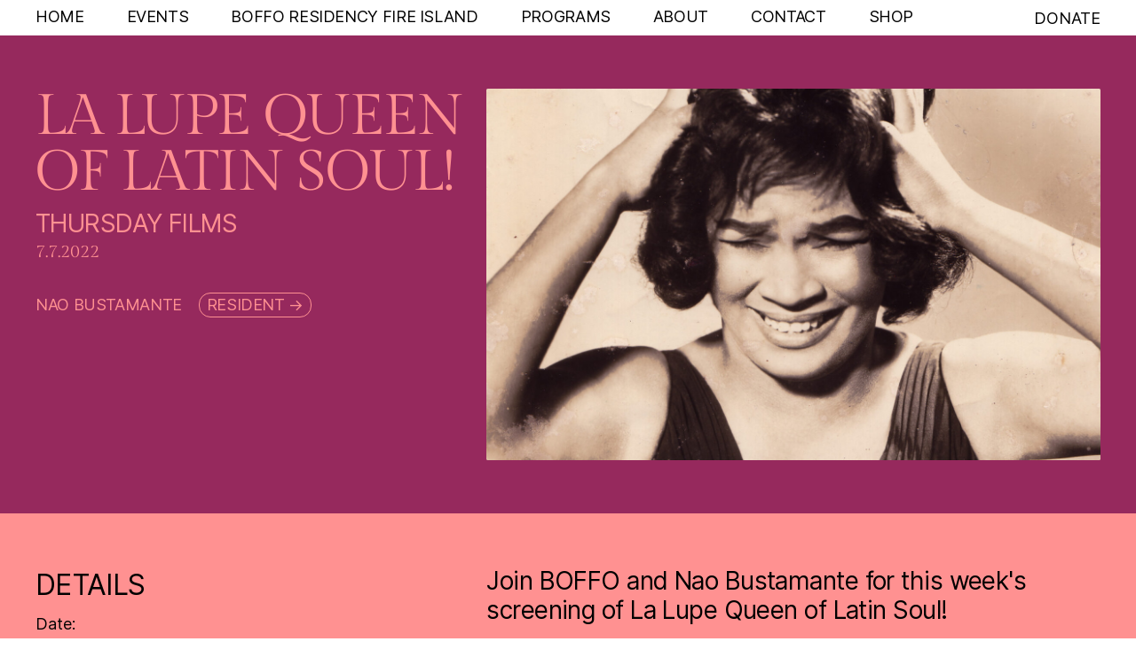

--- FILE ---
content_type: text/html; charset=UTF-8
request_url: https://boffo.art/event/la-lupe-queen-of-latin-soul/
body_size: 7670
content:
<!doctype html><html lang="en-US" prefix="og: https://ogp.me/ns#"><head><meta charset="utf-8"><meta http-equiv="x-ua-compatible" content="ie=edge"><meta name="viewport" content="width=device-width, initial-scale=1, shrink-to-fit=no"><link media="all" href="https://boffo.art/wp-content/cache/autoptimize/css/autoptimize_956c1b5fb59eb0c92c05f9a501ba39eb.css" rel="stylesheet"><title>La Lupe Queen of Latin Soul! - BOFFO</title><meta name="robots" content="follow, index, max-snippet:-1, max-video-preview:-1, max-image-preview:large"/><link rel="canonical" href="https://boffo.art/event/la-lupe-queen-of-latin-soul/" /><meta property="og:locale" content="en_US" /><meta property="og:type" content="article" /><meta property="og:title" content="La Lupe Queen of Latin Soul! - BOFFO" /><meta property="og:url" content="https://boffo.art/event/la-lupe-queen-of-latin-soul/" /><meta property="og:site_name" content="BOFFO" /><meta property="og:updated_time" content="2022-07-21T16:02:12-04:00" /><meta property="og:image" content="https://s3.amazonaws.com/boffo.art/wp-content/uploads/2022/06/23162736/lalupequeenoflatinsoul.jpeg" /><meta property="og:image:secure_url" content="https://s3.amazonaws.com/boffo.art/wp-content/uploads/2022/06/23162736/lalupequeenoflatinsoul.jpeg" /><meta property="og:image:width" content="1920" /><meta property="og:image:height" content="1080" /><meta property="og:image:alt" content="La Lupe Queen of Latin Soul!" /><meta property="og:image:type" content="image/jpeg" /><meta name="twitter:card" content="summary_large_image" /><meta name="twitter:title" content="La Lupe Queen of Latin Soul! - BOFFO" /><meta name="twitter:image" content="https://s3.amazonaws.com/boffo.art/wp-content/uploads/2022/06/23162736/lalupequeenoflatinsoul.jpeg" /><link rel='dns-prefetch' href='//www.googletagmanager.com' /><link href='https://sp-ao.shortpixel.ai' rel='preconnect' /> <script src="https://boffo.art/wp-includes/js/jquery/jquery.min.js?ver=3.7.1" id="jquery-core-js"></script> 
 <script src="https://www.googletagmanager.com/gtag/js?id=GT-KT4ZNBV3" id="google_gtagjs-js" async></script> <script id="google_gtagjs-js-after">window.dataLayer = window.dataLayer || [];function gtag(){dataLayer.push(arguments);}
gtag("set","linker",{"domains":["boffo.art"]});
gtag("js", new Date());
gtag("set", "developer_id.dZTNiMT", true);
gtag("config", "GT-KT4ZNBV3");
 window._googlesitekit = window._googlesitekit || {}; window._googlesitekit.throttledEvents = []; window._googlesitekit.gtagEvent = (name, data) => { var key = JSON.stringify( { name, data } ); if ( !! window._googlesitekit.throttledEvents[ key ] ) { return; } window._googlesitekit.throttledEvents[ key ] = true; setTimeout( () => { delete window._googlesitekit.throttledEvents[ key ]; }, 5 ); gtag( "event", name, { ...data, event_source: "site-kit" } ); };</script> <meta name="generator" content="Site Kit by Google 1.170.0" /> <!--[if lt IE 9]><link rel="stylesheet" href="https://boffo.art/wp-content/plugins/lightweight-grid-columns/css/ie.min.css" /> <![endif]--><link rel="icon" href="https://s3.amazonaws.com/boffo.art/wp-content/uploads/2021/06/22055050/BOFFO_Fav.gif" sizes="32x32" /><link rel="icon" href="https://s3.amazonaws.com/boffo.art/wp-content/uploads/2021/06/22055050/BOFFO_Fav.gif" sizes="192x192" /><link rel="apple-touch-icon" href="https://s3.amazonaws.com/boffo.art/wp-content/uploads/2021/06/22055050/BOFFO_Fav.gif" /><meta name="msapplication-TileImage" content="https://s3.amazonaws.com/boffo.art/wp-content/uploads/2021/06/22055050/BOFFO_Fav.gif" /></head><body class="wp-singular event-template-default single single-event postid-5199 wp-embed-responsive wp-theme-boffo-new with-sticky-alert la-lupe-queen-of-latin-soul"><div id="app"><div class="theme-app d-flex flex-column"> <a class="sr-only focus:not-sr-only" href="#main"> Skip to content </a><header
 id="stickyHeader"
 class="theme-header position-fixed position-lt-0 d-flex flex-row align-items-center align-items-lg-start w-100 zindex-15"
><div class="container"><div class="row"><div class="col"><nav class="navbar align-items-center"><div class="d-flex d-lg-none align-items-center"> <button class="hamburger"></button></div><div class="d-none d-lg-flex align-items-center"><div class="nav-main--primary"><ul id="menu-primary-navigation" class="nav nav-main align-items-center text-uppercase"><li id="menu-item-20" class="menu-item menu-item-type-post_type menu-item-object-page menu-item-home menu-item-20"><a href="https://boffo.art/">Home</a></li><li id="menu-item-491" class="menu-item menu-item-type-custom menu-item-object-custom menu-item-has-children menu-item-491"><a href="#">Events</a><ul class="sub-menu"><li id="menu-item-490" class="menu-item menu-item-type-post_type menu-item-object-page menu-item-490"><a href="https://boffo.art/events/upcoming-events/">Upcoming</a></li><li id="menu-item-489" class="menu-item menu-item-type-post_type menu-item-object-page menu-item-489"><a href="https://boffo.art/events/past-events/">Past</a></li></ul></li><li id="menu-item-498" class="menu-item menu-item-type-post_type menu-item-object-page menu-item-498"><a href="https://boffo.art/residency/">BOFFO Residency Fire Island</a></li><li id="menu-item-4196" class="menu-item menu-item-type-post_type menu-item-object-page menu-item-has-children menu-item-4196"><a href="https://boffo.art/programs/">Programs</a><ul class="sub-menu"><li id="menu-item-771" class="menu-item menu-item-type-post_type menu-item-object-program menu-item-771"><a href="https://boffo.art/programs/boffo-fire-island-festival/">BOFFO PERFORMANCE FESTIVAL FIRE ISLAND</a></li><li id="menu-item-5637" class="menu-item menu-item-type-post_type menu-item-object-program menu-item-5637"><a href="https://boffo.art/programs/carrington-cottage/">Carrington Cottage</a></li><li id="menu-item-4666" class="menu-item menu-item-type-post_type menu-item-object-program menu-item-4666"><a href="https://boffo.art/programs/past-programs/">Past Programs</a></li></ul></li><li id="menu-item-493" class="menu-item menu-item-type-post_type menu-item-object-page menu-item-has-children menu-item-493"><a href="https://boffo.art/about/">About</a><ul class="sub-menu"><li id="menu-item-496" class="menu-item menu-item-type-post_type menu-item-object-page menu-item-496"><a href="https://boffo.art/about/values/">Values</a></li><li id="menu-item-495" class="menu-item menu-item-type-post_type menu-item-object-page menu-item-495"><a href="https://boffo.art/about/people/">People</a></li><li id="menu-item-494" class="menu-item menu-item-type-post_type menu-item-object-page menu-item-494"><a href="https://boffo.art/about/artists/">Artists</a></li></ul></li><li id="menu-item-521" class="menu-item menu-item-type-post_type menu-item-object-page menu-item-521"><a href="https://boffo.art/contact/">Contact</a></li><li id="menu-item-5676" class="menu-item menu-item-type-custom menu-item-object-custom menu-item-5676"><a href="https://boffo-art-market.myshopify.com/">Shop</a></li></ul></div></div> <a
 class="link-cta position-relative text-uppercase"
 href="https://secure.givelively.org/donate/boffo-inc"
 title="Donate"
 target="_blank"
 >Donate</a></nav></div></div></div></header><div class="pushy pushy--left" data-focus="#first-link"><div class="pushy-content"><div class="accordion" id="accordionNavigation"><nav
 class="offcanvas-nav offcanvas-nav--primary position-relative zindex-2"
 ><div class="nav-main--primary"><ul id="menu-primary-navigation-1" class="nav nav-main d-block text-uppercase"><li class="menu-item menu-item-type-post_type menu-item-object-page menu-item-home menu-item-20"><a href="https://boffo.art/">Home</a></li><li class="menu-item menu-item-type-custom menu-item-object-custom menu-item-has-children menu-item-491"><a href="#">Events</a><ul class="sub-menu"><li class="menu-item menu-item-type-post_type menu-item-object-page menu-item-490"><a href="https://boffo.art/events/upcoming-events/">Upcoming</a></li><li class="menu-item menu-item-type-post_type menu-item-object-page menu-item-489"><a href="https://boffo.art/events/past-events/">Past</a></li></ul></li><li class="menu-item menu-item-type-post_type menu-item-object-page menu-item-498"><a href="https://boffo.art/residency/">BOFFO Residency Fire Island</a></li><li class="menu-item menu-item-type-post_type menu-item-object-page menu-item-has-children menu-item-4196"><a href="https://boffo.art/programs/">Programs</a><ul class="sub-menu"><li class="menu-item menu-item-type-post_type menu-item-object-program menu-item-771"><a href="https://boffo.art/programs/boffo-fire-island-festival/">BOFFO PERFORMANCE FESTIVAL FIRE ISLAND</a></li><li class="menu-item menu-item-type-post_type menu-item-object-program menu-item-5637"><a href="https://boffo.art/programs/carrington-cottage/">Carrington Cottage</a></li><li class="menu-item menu-item-type-post_type menu-item-object-program menu-item-4666"><a href="https://boffo.art/programs/past-programs/">Past Programs</a></li></ul></li><li class="menu-item menu-item-type-post_type menu-item-object-page menu-item-has-children menu-item-493"><a href="https://boffo.art/about/">About</a><ul class="sub-menu"><li class="menu-item menu-item-type-post_type menu-item-object-page menu-item-496"><a href="https://boffo.art/about/values/">Values</a></li><li class="menu-item menu-item-type-post_type menu-item-object-page menu-item-495"><a href="https://boffo.art/about/people/">People</a></li><li class="menu-item menu-item-type-post_type menu-item-object-page menu-item-494"><a href="https://boffo.art/about/artists/">Artists</a></li></ul></li><li class="menu-item menu-item-type-post_type menu-item-object-page menu-item-521"><a href="https://boffo.art/contact/">Contact</a></li><li class="menu-item menu-item-type-custom menu-item-object-custom menu-item-5676"><a href="https://boffo-art-market.myshopify.com/">Shop</a></li></ul></div></nav></div></div></div><div class="theme-wrap position-relative overflow-hidden"><main id="main" class="theme-main"><section class="section section-09 bg-purple text-peach-light"><div id="hideBackLink" class="section__title border-bottom border-peach-light"><div class="container"><div class="row"><div class="col-sm-5 col-md-4 col-lg-3"> <a href=""><div class="d-flex align-items-center"> <i class="icon-arrow-left"></i><div class="p_3 text-uppercase back-text">Back to events</div></div> </a></div></div></div></div><div class="section__wrap section-scroll"><div class="container"><article class="card-09"><div class="row"><div class="col-md-6 col-lg-5"><div class="card-title text-uppercase"><h3 class="card-heading font-family-heading">La Lupe Queen of Latin Soul!</h3><div class="card-title__subtitle h10">Thursday Films</div><div class="card-title__date date font-family-heading">7.7.2022</div><div class="p-04 text-uppercase card-title__category"><div class="card-title__category-link"> <span class="category-link d-inline-block">Nao Bustamante</span> <a class="category-link category-link--border d-inline-block" href="https://boffo.art/residency/nao-bustamante/">Resident <span>→</span></a></div></div></div></div><div class="col-md-6 col-lg-7"><figure class="card-img mb-0 embed-responsive embed-responsive-645by391"> <img width="1920" height="1080" src="https://s3.amazonaws.com/boffo.art/wp-content/uploads/2022/06/23162736/lalupequeenoflatinsoul.jpeg" class="embed-responsive-item" alt="" decoding="async" fetchpriority="high" srcset="https://s3.amazonaws.com/boffo.art/wp-content/uploads/2022/06/23162736/lalupequeenoflatinsoul.jpeg 1920w, https://s3.amazonaws.com/boffo.art/wp-content/uploads/2022/06/23162736/lalupequeenoflatinsoul-300x169.jpeg 300w, https://s3.amazonaws.com/boffo.art/wp-content/uploads/2022/06/23162736/lalupequeenoflatinsoul-1024x576.jpeg 1024w, https://s3.amazonaws.com/boffo.art/wp-content/uploads/2022/06/23162736/lalupequeenoflatinsoul-768x432.jpeg 768w, https://s3.amazonaws.com/boffo.art/wp-content/uploads/2022/06/23162736/lalupequeenoflatinsoul-1536x864.jpeg 1536w" sizes="(max-width: 1920px) 100vw, 1920px" /></figure></div></div></article></div></div></section><section class="section section-34 bg-peach-light text-secondary"><div class="section__wrap"><div class="container"><article class="card-21"><div class="row justify-content-between"><div class="col-md-4"><div class="card-sidebar"><div class="card-widget"><div class="card-widget__title h8 text-uppercase">Details</div><div class="card-widget__block"><div class="card-widget__subtitle">Date:</div><div class="card-widget__content text-purple">Thursday, July 7, 2022</div></div><div class="card-widget__block"><div class="card-widget__subtitle">Time:</div><div class="card-widget__content text-purple"> 8:30PM—10:30PM EDT</div></div><div class="card-widget__block"><div class="card-widget__subtitle">Location:</div><div class="card-widget__content text-purple pb-0">Join BOFFO and Nao Bustamante for this week's screening of La Lupe Queen of Latin Soul!</div></div></div><div class="card-widget"> <a href="https://www.eventbrite.com/e/thursday-films-la-lupe-queen-of-latin-soul-tickets-359482671347?aff=ebdsoporgprofile" target=""
 class="btn btn-cta">RSVP</a></div></div></div><div class="col-lg-7"><div class="card-intro h8">Join BOFFO and Nao Bustamante for this week's screening of La Lupe Queen of Latin Soul!</div><div class="read-more-content d-none"><div class="card-widget"><p>La Lupe Queen of Latin Soul (2007): A born rebel and innovator, Lupe Yoli aka La Lupe or La Yiyiyi was renowned for her emotional performances. Her renditions of classics such as &#8220;My Way,&#8221; &#8220;Fever&#8221; and &#8220;Going Out of My Head&#8221; were known worldwide. But beyond her musicianship, celebrity and scandal, Lupe Yoli was also a single mother of two, a survivor of domestic abuse, a Santera who later became a Christian Evangelist speaker. Shot in New York City, Miami, La Habana and San Juan, this documentary evokes two groundbreaking cultural periods through rare archival footage &#8212; pre-Revolutionary 1950&#8217;s La Habana and the burgeoning Latin music scene in New York City in the 1960&#8217;s and 1970&#8217;s.</p><p>&nbsp;</p><p>In conjunction with Nao Bustamante&#8217;s BOFFO Residency Fire Island.</p></div></div><div class="section-read-more"> <a href="javascript:void(0)" class="more-link read-more-toggle">Read More</a></div></div></div></article></div></div></section></main></div><footer class="theme-footer bg-secondary text-white"><div class="container"><div class="row"><div class="col-9 col-sm-4 col-md-5 col-lg-6 order-1"> <a class="brand-name" title="Boffo" href="https://boffo.art">BOFFO</a><p class="mb-0"><a title="Email" href="mailto:info@boffo-ny.org">info@boffo.art</a></p><p><span class="font-family-heading">A non-profit 501(c)(3)</span></p></div><div class="col-sm-6 col-md-5 col-lg-4 order-3 order-sm-2"><ul id="menu-footer-menu" class="nav footer-links p-04 list-unstyled"><li id="menu-item-638" class="menu-item menu-item-type-custom menu-item-object-custom menu-item-638"><a href="https://boffo.art/press/">Press</a></li><li id="menu-item-43" class="menu-item menu-item-type-custom menu-item-object-custom menu-item-43"><a target="_blank" href="https://www.facebook.com/BOFFO.NY">Facebook</a></li><li id="menu-item-633" class="menu-item menu-item-type-custom menu-item-object-custom menu-item-633"><a target="_blank" href="https://shop-boffo.myshopify.com/">Shop</a></li><li id="menu-item-41" class="menu-item menu-item-type-custom menu-item-object-custom menu-item-41"><a target="_blank" href="https://www.instagram.com/boffo_ny/">Instagram</a></li></ul></div><div class="col-3 col-sm-2 order-2 order-sm-3 text-right text-uppercase"> <a class="link-cta position-relative" href="https://secure.givelively.org/donate/boffo-inc" title="Donate" target="_blank">Donate</a></div></div></div></footer> <script>var tag = document.createElement('script');
tag.src = "https://www.youtube.com/iframe_api";
var firstScriptTag = document.getElementsByTagName('script')[0];
firstScriptTag.parentNode.insertBefore(tag, firstScriptTag);
// 3. This function creates an <iframe> (and YouTube player)
// after the API code downloads.
var player;
function onYouTubeIframeAPIReady() {

    var lazyVideos = [].slice.call(document.querySelectorAll(".video-wrapper"));
    if ("IntersectionObserver" in window) {
        var lazyVideoObserver = new IntersectionObserver(function(entries, observer) {
            entries.forEach(function(videoWrap) {
                var video = videoWrap.target.getElementsByClassName('home-player')[0];
                if (videoWrap.isIntersecting) {
                    if (video.getAttribute('src') === null) {
                        var videoId = video.getAttribute('data-video');
                        var elementId = video.getAttribute('id');
                        player = new YT.Player(elementId, {
                            width: '100%',
                            videoId: videoId,
                            playerVars: {'origin': location.origin, 'mute':1, 'controls': 0, 'autohide':0, 'showinfo':0, 'vq': 'hd1080','playsinline':'1', /*'autoplay':1,*/ 'loop':1, 'playlist': videoId,  'theme':'light','color':'white','modestbranding':1,'rel':0},
                            events: {
                                'onReady': function(event){
                                    event.target.mute();
                                    event.target.playVideo();
                                    var iframe = event.target.getIframe();
                                    iframe.style.display = 'block';
                                    iframe.previousSibling.display = "none";
                                },
                                'onStateChange': function(event) {
                                    var iframe = event.target.getIframe();
                                    var poster = iframe.parentNode.getElementsByClassName('poster')[0];

                                    if (event.data == 3 || event.data == 0 || event.data == -1) {
                                        poster.style.display = "block";
                                    } else {
                                        poster.style.display = "none";
                                    }
                                }
                            }
                        });
                    } else {
                        if (video.contentWindow !== undefined)
                        video.contentWindow.postMessage('{"event":"command","func":"playVideo","args":""}', '*');
                        videoWrap.target.getElementsByClassName('poster')[0].style.display = 'none';
                        video.style.display = "block";
                    }

                } else {
                    var video = videoWrap.target.getElementsByClassName('home-player')[0];
                    videoWrap.target.getElementsByClassName('poster')[0].style.display = 'block';
                    if (video.contentWindow !== undefined)
                    video.contentWindow.postMessage('{"event":"command","func":"pauseVideo","args":""}', '*');
                    video.style.display = "none";
                }
            });
        }, {
            rootMargin: "256px 0px 256px 0px"
        });
        lazyVideos.forEach(function(lazyVideo) {
            lazyVideoObserver.observe(lazyVideo);
        });
    }
}</script></div></div> <script type="speculationrules">{"prefetch":[{"source":"document","where":{"and":[{"href_matches":"\/*"},{"not":{"href_matches":["\/wp-*.php","\/wp-admin\/*","\/wp-content\/uploads\/*","\/wp-content\/*","\/wp-content\/plugins\/*","\/wp-content\/themes\/boffo-new\/*","\/*\\?(.+)"]}},{"not":{"selector_matches":"a[rel~=\"nofollow\"]"}},{"not":{"selector_matches":".no-prefetch, .no-prefetch a"}}]},"eagerness":"conservative"}]}</script> <noscript><style>.lazyload{display:none;}</style></noscript><script data-noptimize="1">window.lazySizesConfig=window.lazySizesConfig||{};window.lazySizesConfig.loadMode=1;</script><script async data-noptimize="1" src='https://boffo.art/wp-content/plugins/autoptimize/classes/external/js/lazysizes.min.js?ao_version=3.1.14'></script><script src="https://boffo.art/wp-includes/js/dist/hooks.min.js?ver=4d63a3d491d11ffd8ac6" id="wp-hooks-js"></script> <script src="https://boffo.art/wp-includes/js/dist/i18n.min.js?ver=5e580eb46a90c2b997e6" id="wp-i18n-js"></script> <script id="wp-i18n-js-after">wp.i18n.setLocaleData( { 'text direction\u0004ltr': [ 'ltr' ] } );</script> <script id="contact-form-7-js-before">var wpcf7 = {
    "api": {
        "root": "https:\/\/boffo.art\/wp-json\/",
        "namespace": "contact-form-7\/v1"
    },
    "cached": 1
};</script> <script src="https://www.google.com/recaptcha/api.js?render=6LehD-kqAAAAAO-pvoYrpIZ_JgzeQ58xjeeZKwPR&amp;ver=3.0" id="google-recaptcha-js"></script> <script src="https://boffo.art/wp-includes/js/dist/vendor/wp-polyfill.min.js?ver=3.15.0" id="wp-polyfill-js"></script> <script id="wpcf7-recaptcha-js-before">var wpcf7_recaptcha = {
    "sitekey": "6LehD-kqAAAAAO-pvoYrpIZ_JgzeQ58xjeeZKwPR",
    "actions": {
        "homepage": "homepage",
        "contactform": "contactform"
    }
};</script> <script id="sage/vendor.js-js-before">/*
 * ATTENTION: An "eval-source-map" devtool has been used.
 * This devtool is neither made for production nor for readable output files.
 * It uses "eval()" calls to create a separate source file with attached SourceMaps in the browser devtools.
 * If you are trying to read the output file, select a different devtool (https://webpack.js.org/configuration/devtool/)
 * or disable the default devtool with "devtool: false".
 * If you are looking for production-ready output files, see mode: "production" (https://webpack.js.org/configuration/mode/).
 */
/******/ (function() { // webpackBootstrap
/******/ 	"use strict";
/******/ 	var __webpack_modules__ = ({});
/************************************************************************/
/******/ 	// The module cache
/******/ 	var __webpack_module_cache__ = {};
/******/ 	
/******/ 	// The require function
/******/ 	function __webpack_require__(moduleId) {
/******/ 		// Check if module is in cache
/******/ 		var cachedModule = __webpack_module_cache__[moduleId];
/******/ 		if (cachedModule !== undefined) {
/******/ 			return cachedModule.exports;
/******/ 		}
/******/ 		// Create a new module (and put it into the cache)
/******/ 		var module = __webpack_module_cache__[moduleId] = {
/******/ 			// no module.id needed
/******/ 			// no module.loaded needed
/******/ 			exports: {}
/******/ 		};
/******/ 	
/******/ 		// Execute the module function
/******/ 		__webpack_modules__[moduleId].call(module.exports, module, module.exports, __webpack_require__);
/******/ 	
/******/ 		// Return the exports of the module
/******/ 		return module.exports;
/******/ 	}
/******/ 	
/******/ 	// expose the modules object (__webpack_modules__)
/******/ 	__webpack_require__.m = __webpack_modules__;
/******/ 	
/************************************************************************/
/******/ 	/* webpack/runtime/chunk loaded */
/******/ 	!function() {
/******/ 		var deferred = [];
/******/ 		__webpack_require__.O = function(result, chunkIds, fn, priority) {
/******/ 			if(chunkIds) {
/******/ 				priority = priority || 0;
/******/ 				for(var i = deferred.length; i > 0 && deferred[i - 1][2] > priority; i--) deferred[i] = deferred[i - 1];
/******/ 				deferred[i] = [chunkIds, fn, priority];
/******/ 				return;
/******/ 			}
/******/ 			var notFulfilled = Infinity;
/******/ 			for (var i = 0; i < deferred.length; i++) {
/******/ 				var chunkIds = deferred[i][0];
/******/ 				var fn = deferred[i][1];
/******/ 				var priority = deferred[i][2];
/******/ 				var fulfilled = true;
/******/ 				for (var j = 0; j < chunkIds.length; j++) {
/******/ 					if ((priority & 1 === 0 || notFulfilled >= priority) && Object.keys(__webpack_require__.O).every(function(key) { return __webpack_require__.O[key](chunkIds[j]); })) {
/******/ 						chunkIds.splice(j--, 1);
/******/ 					} else {
/******/ 						fulfilled = false;
/******/ 						if(priority < notFulfilled) notFulfilled = priority;
/******/ 					}
/******/ 				}
/******/ 				if(fulfilled) {
/******/ 					deferred.splice(i--, 1)
/******/ 					result = fn();
/******/ 				}
/******/ 			}
/******/ 			return result;
/******/ 		};
/******/ 	}();
/******/ 	
/******/ 	/* webpack/runtime/compat get default export */
/******/ 	!function() {
/******/ 		// getDefaultExport function for compatibility with non-harmony modules
/******/ 		__webpack_require__.n = function(module) {
/******/ 			var getter = module && module.__esModule ?
/******/ 				function() { return module['default']; } :
/******/ 				function() { return module; };
/******/ 			__webpack_require__.d(getter, { a: getter });
/******/ 			return getter;
/******/ 		};
/******/ 	}();
/******/ 	
/******/ 	/* webpack/runtime/define property getters */
/******/ 	!function() {
/******/ 		// define getter functions for harmony exports
/******/ 		__webpack_require__.d = function(exports, definition) {
/******/ 			for(var key in definition) {
/******/ 				if(__webpack_require__.o(definition, key) && !__webpack_require__.o(exports, key)) {
/******/ 					Object.defineProperty(exports, key, { enumerable: true, get: definition[key] });
/******/ 				}
/******/ 			}
/******/ 		};
/******/ 	}();
/******/ 	
/******/ 	/* webpack/runtime/global */
/******/ 	!function() {
/******/ 		__webpack_require__.g = (function() {
/******/ 			if (typeof globalThis === 'object') return globalThis;
/******/ 			try {
/******/ 				return this || new Function('return this')();
/******/ 			} catch (e) {
/******/ 				if (typeof window === 'object') return window;
/******/ 			}
/******/ 		})();
/******/ 	}();
/******/ 	
/******/ 	/* webpack/runtime/hasOwnProperty shorthand */
/******/ 	!function() {
/******/ 		__webpack_require__.o = function(obj, prop) { return Object.prototype.hasOwnProperty.call(obj, prop); }
/******/ 	}();
/******/ 	
/******/ 	/* webpack/runtime/make namespace object */
/******/ 	!function() {
/******/ 		// define __esModule on exports
/******/ 		__webpack_require__.r = function(exports) {
/******/ 			if(typeof Symbol !== 'undefined' && Symbol.toStringTag) {
/******/ 				Object.defineProperty(exports, Symbol.toStringTag, { value: 'Module' });
/******/ 			}
/******/ 			Object.defineProperty(exports, '__esModule', { value: true });
/******/ 		};
/******/ 	}();
/******/ 	
/******/ 	/* webpack/runtime/jsonp chunk loading */
/******/ 	!function() {
/******/ 		// no baseURI
/******/ 		
/******/ 		// object to store loaded and loading chunks
/******/ 		// undefined = chunk not loaded, null = chunk preloaded/prefetched
/******/ 		// [resolve, reject, Promise] = chunk loading, 0 = chunk loaded
/******/ 		var installedChunks = {
/******/ 			"/scripts/manifest": 0,
/******/ 			"styles/editor": 0,
/******/ 			"styles/app": 0
/******/ 		};
/******/ 		
/******/ 		// no chunk on demand loading
/******/ 		
/******/ 		// no prefetching
/******/ 		
/******/ 		// no preloaded
/******/ 		
/******/ 		// no HMR
/******/ 		
/******/ 		// no HMR manifest
/******/ 		
/******/ 		__webpack_require__.O.j = function(chunkId) { return installedChunks[chunkId] === 0; };
/******/ 		
/******/ 		// install a JSONP callback for chunk loading
/******/ 		var webpackJsonpCallback = function(parentChunkLoadingFunction, data) {
/******/ 			var chunkIds = data[0];
/******/ 			var moreModules = data[1];
/******/ 			var runtime = data[2];
/******/ 			// add "moreModules" to the modules object,
/******/ 			// then flag all "chunkIds" as loaded and fire callback
/******/ 			var moduleId, chunkId, i = 0;
/******/ 			for(moduleId in moreModules) {
/******/ 				if(__webpack_require__.o(moreModules, moduleId)) {
/******/ 					__webpack_require__.m[moduleId] = moreModules[moduleId];
/******/ 				}
/******/ 			}
/******/ 			if(runtime) runtime(__webpack_require__);
/******/ 			if(parentChunkLoadingFunction) parentChunkLoadingFunction(data);
/******/ 			for(;i < chunkIds.length; i++) {
/******/ 				chunkId = chunkIds[i];
/******/ 				if(__webpack_require__.o(installedChunks, chunkId) && installedChunks[chunkId]) {
/******/ 					installedChunks[chunkId][0]();
/******/ 				}
/******/ 				installedChunks[chunkIds[i]] = 0;
/******/ 			}
/******/ 			__webpack_require__.O();
/******/ 		}
/******/ 		
/******/ 		var chunkLoadingGlobal = self["webpackChunk"] = self["webpackChunk"] || [];
/******/ 		chunkLoadingGlobal.forEach(webpackJsonpCallback.bind(null, 0));
/******/ 		chunkLoadingGlobal.push = webpackJsonpCallback.bind(null, chunkLoadingGlobal.push.bind(chunkLoadingGlobal));
/******/ 	}();
/******/ 	
/************************************************************************/
var __webpack_exports__ = {};
__webpack_require__.O();
/******/ })()
;</script> <script id="sage/app.js-js-extra">var boffo_object = {"ajaxurl":"https:\/\/boffo.art\/wp-admin\/admin-ajax.php"};</script> <script defer src="https://boffo.art/wp-content/cache/autoptimize/js/autoptimize_cc3e7862518e155ea3696d5650e469af.js"></script></body></html>

--- FILE ---
content_type: text/html; charset=utf-8
request_url: https://www.google.com/recaptcha/api2/anchor?ar=1&k=6LehD-kqAAAAAO-pvoYrpIZ_JgzeQ58xjeeZKwPR&co=aHR0cHM6Ly9ib2Zmby5hcnQ6NDQz&hl=en&v=PoyoqOPhxBO7pBk68S4YbpHZ&size=invisible&anchor-ms=20000&execute-ms=30000&cb=ckrt50xibt4f
body_size: 48706
content:
<!DOCTYPE HTML><html dir="ltr" lang="en"><head><meta http-equiv="Content-Type" content="text/html; charset=UTF-8">
<meta http-equiv="X-UA-Compatible" content="IE=edge">
<title>reCAPTCHA</title>
<style type="text/css">
/* cyrillic-ext */
@font-face {
  font-family: 'Roboto';
  font-style: normal;
  font-weight: 400;
  font-stretch: 100%;
  src: url(//fonts.gstatic.com/s/roboto/v48/KFO7CnqEu92Fr1ME7kSn66aGLdTylUAMa3GUBHMdazTgWw.woff2) format('woff2');
  unicode-range: U+0460-052F, U+1C80-1C8A, U+20B4, U+2DE0-2DFF, U+A640-A69F, U+FE2E-FE2F;
}
/* cyrillic */
@font-face {
  font-family: 'Roboto';
  font-style: normal;
  font-weight: 400;
  font-stretch: 100%;
  src: url(//fonts.gstatic.com/s/roboto/v48/KFO7CnqEu92Fr1ME7kSn66aGLdTylUAMa3iUBHMdazTgWw.woff2) format('woff2');
  unicode-range: U+0301, U+0400-045F, U+0490-0491, U+04B0-04B1, U+2116;
}
/* greek-ext */
@font-face {
  font-family: 'Roboto';
  font-style: normal;
  font-weight: 400;
  font-stretch: 100%;
  src: url(//fonts.gstatic.com/s/roboto/v48/KFO7CnqEu92Fr1ME7kSn66aGLdTylUAMa3CUBHMdazTgWw.woff2) format('woff2');
  unicode-range: U+1F00-1FFF;
}
/* greek */
@font-face {
  font-family: 'Roboto';
  font-style: normal;
  font-weight: 400;
  font-stretch: 100%;
  src: url(//fonts.gstatic.com/s/roboto/v48/KFO7CnqEu92Fr1ME7kSn66aGLdTylUAMa3-UBHMdazTgWw.woff2) format('woff2');
  unicode-range: U+0370-0377, U+037A-037F, U+0384-038A, U+038C, U+038E-03A1, U+03A3-03FF;
}
/* math */
@font-face {
  font-family: 'Roboto';
  font-style: normal;
  font-weight: 400;
  font-stretch: 100%;
  src: url(//fonts.gstatic.com/s/roboto/v48/KFO7CnqEu92Fr1ME7kSn66aGLdTylUAMawCUBHMdazTgWw.woff2) format('woff2');
  unicode-range: U+0302-0303, U+0305, U+0307-0308, U+0310, U+0312, U+0315, U+031A, U+0326-0327, U+032C, U+032F-0330, U+0332-0333, U+0338, U+033A, U+0346, U+034D, U+0391-03A1, U+03A3-03A9, U+03B1-03C9, U+03D1, U+03D5-03D6, U+03F0-03F1, U+03F4-03F5, U+2016-2017, U+2034-2038, U+203C, U+2040, U+2043, U+2047, U+2050, U+2057, U+205F, U+2070-2071, U+2074-208E, U+2090-209C, U+20D0-20DC, U+20E1, U+20E5-20EF, U+2100-2112, U+2114-2115, U+2117-2121, U+2123-214F, U+2190, U+2192, U+2194-21AE, U+21B0-21E5, U+21F1-21F2, U+21F4-2211, U+2213-2214, U+2216-22FF, U+2308-230B, U+2310, U+2319, U+231C-2321, U+2336-237A, U+237C, U+2395, U+239B-23B7, U+23D0, U+23DC-23E1, U+2474-2475, U+25AF, U+25B3, U+25B7, U+25BD, U+25C1, U+25CA, U+25CC, U+25FB, U+266D-266F, U+27C0-27FF, U+2900-2AFF, U+2B0E-2B11, U+2B30-2B4C, U+2BFE, U+3030, U+FF5B, U+FF5D, U+1D400-1D7FF, U+1EE00-1EEFF;
}
/* symbols */
@font-face {
  font-family: 'Roboto';
  font-style: normal;
  font-weight: 400;
  font-stretch: 100%;
  src: url(//fonts.gstatic.com/s/roboto/v48/KFO7CnqEu92Fr1ME7kSn66aGLdTylUAMaxKUBHMdazTgWw.woff2) format('woff2');
  unicode-range: U+0001-000C, U+000E-001F, U+007F-009F, U+20DD-20E0, U+20E2-20E4, U+2150-218F, U+2190, U+2192, U+2194-2199, U+21AF, U+21E6-21F0, U+21F3, U+2218-2219, U+2299, U+22C4-22C6, U+2300-243F, U+2440-244A, U+2460-24FF, U+25A0-27BF, U+2800-28FF, U+2921-2922, U+2981, U+29BF, U+29EB, U+2B00-2BFF, U+4DC0-4DFF, U+FFF9-FFFB, U+10140-1018E, U+10190-1019C, U+101A0, U+101D0-101FD, U+102E0-102FB, U+10E60-10E7E, U+1D2C0-1D2D3, U+1D2E0-1D37F, U+1F000-1F0FF, U+1F100-1F1AD, U+1F1E6-1F1FF, U+1F30D-1F30F, U+1F315, U+1F31C, U+1F31E, U+1F320-1F32C, U+1F336, U+1F378, U+1F37D, U+1F382, U+1F393-1F39F, U+1F3A7-1F3A8, U+1F3AC-1F3AF, U+1F3C2, U+1F3C4-1F3C6, U+1F3CA-1F3CE, U+1F3D4-1F3E0, U+1F3ED, U+1F3F1-1F3F3, U+1F3F5-1F3F7, U+1F408, U+1F415, U+1F41F, U+1F426, U+1F43F, U+1F441-1F442, U+1F444, U+1F446-1F449, U+1F44C-1F44E, U+1F453, U+1F46A, U+1F47D, U+1F4A3, U+1F4B0, U+1F4B3, U+1F4B9, U+1F4BB, U+1F4BF, U+1F4C8-1F4CB, U+1F4D6, U+1F4DA, U+1F4DF, U+1F4E3-1F4E6, U+1F4EA-1F4ED, U+1F4F7, U+1F4F9-1F4FB, U+1F4FD-1F4FE, U+1F503, U+1F507-1F50B, U+1F50D, U+1F512-1F513, U+1F53E-1F54A, U+1F54F-1F5FA, U+1F610, U+1F650-1F67F, U+1F687, U+1F68D, U+1F691, U+1F694, U+1F698, U+1F6AD, U+1F6B2, U+1F6B9-1F6BA, U+1F6BC, U+1F6C6-1F6CF, U+1F6D3-1F6D7, U+1F6E0-1F6EA, U+1F6F0-1F6F3, U+1F6F7-1F6FC, U+1F700-1F7FF, U+1F800-1F80B, U+1F810-1F847, U+1F850-1F859, U+1F860-1F887, U+1F890-1F8AD, U+1F8B0-1F8BB, U+1F8C0-1F8C1, U+1F900-1F90B, U+1F93B, U+1F946, U+1F984, U+1F996, U+1F9E9, U+1FA00-1FA6F, U+1FA70-1FA7C, U+1FA80-1FA89, U+1FA8F-1FAC6, U+1FACE-1FADC, U+1FADF-1FAE9, U+1FAF0-1FAF8, U+1FB00-1FBFF;
}
/* vietnamese */
@font-face {
  font-family: 'Roboto';
  font-style: normal;
  font-weight: 400;
  font-stretch: 100%;
  src: url(//fonts.gstatic.com/s/roboto/v48/KFO7CnqEu92Fr1ME7kSn66aGLdTylUAMa3OUBHMdazTgWw.woff2) format('woff2');
  unicode-range: U+0102-0103, U+0110-0111, U+0128-0129, U+0168-0169, U+01A0-01A1, U+01AF-01B0, U+0300-0301, U+0303-0304, U+0308-0309, U+0323, U+0329, U+1EA0-1EF9, U+20AB;
}
/* latin-ext */
@font-face {
  font-family: 'Roboto';
  font-style: normal;
  font-weight: 400;
  font-stretch: 100%;
  src: url(//fonts.gstatic.com/s/roboto/v48/KFO7CnqEu92Fr1ME7kSn66aGLdTylUAMa3KUBHMdazTgWw.woff2) format('woff2');
  unicode-range: U+0100-02BA, U+02BD-02C5, U+02C7-02CC, U+02CE-02D7, U+02DD-02FF, U+0304, U+0308, U+0329, U+1D00-1DBF, U+1E00-1E9F, U+1EF2-1EFF, U+2020, U+20A0-20AB, U+20AD-20C0, U+2113, U+2C60-2C7F, U+A720-A7FF;
}
/* latin */
@font-face {
  font-family: 'Roboto';
  font-style: normal;
  font-weight: 400;
  font-stretch: 100%;
  src: url(//fonts.gstatic.com/s/roboto/v48/KFO7CnqEu92Fr1ME7kSn66aGLdTylUAMa3yUBHMdazQ.woff2) format('woff2');
  unicode-range: U+0000-00FF, U+0131, U+0152-0153, U+02BB-02BC, U+02C6, U+02DA, U+02DC, U+0304, U+0308, U+0329, U+2000-206F, U+20AC, U+2122, U+2191, U+2193, U+2212, U+2215, U+FEFF, U+FFFD;
}
/* cyrillic-ext */
@font-face {
  font-family: 'Roboto';
  font-style: normal;
  font-weight: 500;
  font-stretch: 100%;
  src: url(//fonts.gstatic.com/s/roboto/v48/KFO7CnqEu92Fr1ME7kSn66aGLdTylUAMa3GUBHMdazTgWw.woff2) format('woff2');
  unicode-range: U+0460-052F, U+1C80-1C8A, U+20B4, U+2DE0-2DFF, U+A640-A69F, U+FE2E-FE2F;
}
/* cyrillic */
@font-face {
  font-family: 'Roboto';
  font-style: normal;
  font-weight: 500;
  font-stretch: 100%;
  src: url(//fonts.gstatic.com/s/roboto/v48/KFO7CnqEu92Fr1ME7kSn66aGLdTylUAMa3iUBHMdazTgWw.woff2) format('woff2');
  unicode-range: U+0301, U+0400-045F, U+0490-0491, U+04B0-04B1, U+2116;
}
/* greek-ext */
@font-face {
  font-family: 'Roboto';
  font-style: normal;
  font-weight: 500;
  font-stretch: 100%;
  src: url(//fonts.gstatic.com/s/roboto/v48/KFO7CnqEu92Fr1ME7kSn66aGLdTylUAMa3CUBHMdazTgWw.woff2) format('woff2');
  unicode-range: U+1F00-1FFF;
}
/* greek */
@font-face {
  font-family: 'Roboto';
  font-style: normal;
  font-weight: 500;
  font-stretch: 100%;
  src: url(//fonts.gstatic.com/s/roboto/v48/KFO7CnqEu92Fr1ME7kSn66aGLdTylUAMa3-UBHMdazTgWw.woff2) format('woff2');
  unicode-range: U+0370-0377, U+037A-037F, U+0384-038A, U+038C, U+038E-03A1, U+03A3-03FF;
}
/* math */
@font-face {
  font-family: 'Roboto';
  font-style: normal;
  font-weight: 500;
  font-stretch: 100%;
  src: url(//fonts.gstatic.com/s/roboto/v48/KFO7CnqEu92Fr1ME7kSn66aGLdTylUAMawCUBHMdazTgWw.woff2) format('woff2');
  unicode-range: U+0302-0303, U+0305, U+0307-0308, U+0310, U+0312, U+0315, U+031A, U+0326-0327, U+032C, U+032F-0330, U+0332-0333, U+0338, U+033A, U+0346, U+034D, U+0391-03A1, U+03A3-03A9, U+03B1-03C9, U+03D1, U+03D5-03D6, U+03F0-03F1, U+03F4-03F5, U+2016-2017, U+2034-2038, U+203C, U+2040, U+2043, U+2047, U+2050, U+2057, U+205F, U+2070-2071, U+2074-208E, U+2090-209C, U+20D0-20DC, U+20E1, U+20E5-20EF, U+2100-2112, U+2114-2115, U+2117-2121, U+2123-214F, U+2190, U+2192, U+2194-21AE, U+21B0-21E5, U+21F1-21F2, U+21F4-2211, U+2213-2214, U+2216-22FF, U+2308-230B, U+2310, U+2319, U+231C-2321, U+2336-237A, U+237C, U+2395, U+239B-23B7, U+23D0, U+23DC-23E1, U+2474-2475, U+25AF, U+25B3, U+25B7, U+25BD, U+25C1, U+25CA, U+25CC, U+25FB, U+266D-266F, U+27C0-27FF, U+2900-2AFF, U+2B0E-2B11, U+2B30-2B4C, U+2BFE, U+3030, U+FF5B, U+FF5D, U+1D400-1D7FF, U+1EE00-1EEFF;
}
/* symbols */
@font-face {
  font-family: 'Roboto';
  font-style: normal;
  font-weight: 500;
  font-stretch: 100%;
  src: url(//fonts.gstatic.com/s/roboto/v48/KFO7CnqEu92Fr1ME7kSn66aGLdTylUAMaxKUBHMdazTgWw.woff2) format('woff2');
  unicode-range: U+0001-000C, U+000E-001F, U+007F-009F, U+20DD-20E0, U+20E2-20E4, U+2150-218F, U+2190, U+2192, U+2194-2199, U+21AF, U+21E6-21F0, U+21F3, U+2218-2219, U+2299, U+22C4-22C6, U+2300-243F, U+2440-244A, U+2460-24FF, U+25A0-27BF, U+2800-28FF, U+2921-2922, U+2981, U+29BF, U+29EB, U+2B00-2BFF, U+4DC0-4DFF, U+FFF9-FFFB, U+10140-1018E, U+10190-1019C, U+101A0, U+101D0-101FD, U+102E0-102FB, U+10E60-10E7E, U+1D2C0-1D2D3, U+1D2E0-1D37F, U+1F000-1F0FF, U+1F100-1F1AD, U+1F1E6-1F1FF, U+1F30D-1F30F, U+1F315, U+1F31C, U+1F31E, U+1F320-1F32C, U+1F336, U+1F378, U+1F37D, U+1F382, U+1F393-1F39F, U+1F3A7-1F3A8, U+1F3AC-1F3AF, U+1F3C2, U+1F3C4-1F3C6, U+1F3CA-1F3CE, U+1F3D4-1F3E0, U+1F3ED, U+1F3F1-1F3F3, U+1F3F5-1F3F7, U+1F408, U+1F415, U+1F41F, U+1F426, U+1F43F, U+1F441-1F442, U+1F444, U+1F446-1F449, U+1F44C-1F44E, U+1F453, U+1F46A, U+1F47D, U+1F4A3, U+1F4B0, U+1F4B3, U+1F4B9, U+1F4BB, U+1F4BF, U+1F4C8-1F4CB, U+1F4D6, U+1F4DA, U+1F4DF, U+1F4E3-1F4E6, U+1F4EA-1F4ED, U+1F4F7, U+1F4F9-1F4FB, U+1F4FD-1F4FE, U+1F503, U+1F507-1F50B, U+1F50D, U+1F512-1F513, U+1F53E-1F54A, U+1F54F-1F5FA, U+1F610, U+1F650-1F67F, U+1F687, U+1F68D, U+1F691, U+1F694, U+1F698, U+1F6AD, U+1F6B2, U+1F6B9-1F6BA, U+1F6BC, U+1F6C6-1F6CF, U+1F6D3-1F6D7, U+1F6E0-1F6EA, U+1F6F0-1F6F3, U+1F6F7-1F6FC, U+1F700-1F7FF, U+1F800-1F80B, U+1F810-1F847, U+1F850-1F859, U+1F860-1F887, U+1F890-1F8AD, U+1F8B0-1F8BB, U+1F8C0-1F8C1, U+1F900-1F90B, U+1F93B, U+1F946, U+1F984, U+1F996, U+1F9E9, U+1FA00-1FA6F, U+1FA70-1FA7C, U+1FA80-1FA89, U+1FA8F-1FAC6, U+1FACE-1FADC, U+1FADF-1FAE9, U+1FAF0-1FAF8, U+1FB00-1FBFF;
}
/* vietnamese */
@font-face {
  font-family: 'Roboto';
  font-style: normal;
  font-weight: 500;
  font-stretch: 100%;
  src: url(//fonts.gstatic.com/s/roboto/v48/KFO7CnqEu92Fr1ME7kSn66aGLdTylUAMa3OUBHMdazTgWw.woff2) format('woff2');
  unicode-range: U+0102-0103, U+0110-0111, U+0128-0129, U+0168-0169, U+01A0-01A1, U+01AF-01B0, U+0300-0301, U+0303-0304, U+0308-0309, U+0323, U+0329, U+1EA0-1EF9, U+20AB;
}
/* latin-ext */
@font-face {
  font-family: 'Roboto';
  font-style: normal;
  font-weight: 500;
  font-stretch: 100%;
  src: url(//fonts.gstatic.com/s/roboto/v48/KFO7CnqEu92Fr1ME7kSn66aGLdTylUAMa3KUBHMdazTgWw.woff2) format('woff2');
  unicode-range: U+0100-02BA, U+02BD-02C5, U+02C7-02CC, U+02CE-02D7, U+02DD-02FF, U+0304, U+0308, U+0329, U+1D00-1DBF, U+1E00-1E9F, U+1EF2-1EFF, U+2020, U+20A0-20AB, U+20AD-20C0, U+2113, U+2C60-2C7F, U+A720-A7FF;
}
/* latin */
@font-face {
  font-family: 'Roboto';
  font-style: normal;
  font-weight: 500;
  font-stretch: 100%;
  src: url(//fonts.gstatic.com/s/roboto/v48/KFO7CnqEu92Fr1ME7kSn66aGLdTylUAMa3yUBHMdazQ.woff2) format('woff2');
  unicode-range: U+0000-00FF, U+0131, U+0152-0153, U+02BB-02BC, U+02C6, U+02DA, U+02DC, U+0304, U+0308, U+0329, U+2000-206F, U+20AC, U+2122, U+2191, U+2193, U+2212, U+2215, U+FEFF, U+FFFD;
}
/* cyrillic-ext */
@font-face {
  font-family: 'Roboto';
  font-style: normal;
  font-weight: 900;
  font-stretch: 100%;
  src: url(//fonts.gstatic.com/s/roboto/v48/KFO7CnqEu92Fr1ME7kSn66aGLdTylUAMa3GUBHMdazTgWw.woff2) format('woff2');
  unicode-range: U+0460-052F, U+1C80-1C8A, U+20B4, U+2DE0-2DFF, U+A640-A69F, U+FE2E-FE2F;
}
/* cyrillic */
@font-face {
  font-family: 'Roboto';
  font-style: normal;
  font-weight: 900;
  font-stretch: 100%;
  src: url(//fonts.gstatic.com/s/roboto/v48/KFO7CnqEu92Fr1ME7kSn66aGLdTylUAMa3iUBHMdazTgWw.woff2) format('woff2');
  unicode-range: U+0301, U+0400-045F, U+0490-0491, U+04B0-04B1, U+2116;
}
/* greek-ext */
@font-face {
  font-family: 'Roboto';
  font-style: normal;
  font-weight: 900;
  font-stretch: 100%;
  src: url(//fonts.gstatic.com/s/roboto/v48/KFO7CnqEu92Fr1ME7kSn66aGLdTylUAMa3CUBHMdazTgWw.woff2) format('woff2');
  unicode-range: U+1F00-1FFF;
}
/* greek */
@font-face {
  font-family: 'Roboto';
  font-style: normal;
  font-weight: 900;
  font-stretch: 100%;
  src: url(//fonts.gstatic.com/s/roboto/v48/KFO7CnqEu92Fr1ME7kSn66aGLdTylUAMa3-UBHMdazTgWw.woff2) format('woff2');
  unicode-range: U+0370-0377, U+037A-037F, U+0384-038A, U+038C, U+038E-03A1, U+03A3-03FF;
}
/* math */
@font-face {
  font-family: 'Roboto';
  font-style: normal;
  font-weight: 900;
  font-stretch: 100%;
  src: url(//fonts.gstatic.com/s/roboto/v48/KFO7CnqEu92Fr1ME7kSn66aGLdTylUAMawCUBHMdazTgWw.woff2) format('woff2');
  unicode-range: U+0302-0303, U+0305, U+0307-0308, U+0310, U+0312, U+0315, U+031A, U+0326-0327, U+032C, U+032F-0330, U+0332-0333, U+0338, U+033A, U+0346, U+034D, U+0391-03A1, U+03A3-03A9, U+03B1-03C9, U+03D1, U+03D5-03D6, U+03F0-03F1, U+03F4-03F5, U+2016-2017, U+2034-2038, U+203C, U+2040, U+2043, U+2047, U+2050, U+2057, U+205F, U+2070-2071, U+2074-208E, U+2090-209C, U+20D0-20DC, U+20E1, U+20E5-20EF, U+2100-2112, U+2114-2115, U+2117-2121, U+2123-214F, U+2190, U+2192, U+2194-21AE, U+21B0-21E5, U+21F1-21F2, U+21F4-2211, U+2213-2214, U+2216-22FF, U+2308-230B, U+2310, U+2319, U+231C-2321, U+2336-237A, U+237C, U+2395, U+239B-23B7, U+23D0, U+23DC-23E1, U+2474-2475, U+25AF, U+25B3, U+25B7, U+25BD, U+25C1, U+25CA, U+25CC, U+25FB, U+266D-266F, U+27C0-27FF, U+2900-2AFF, U+2B0E-2B11, U+2B30-2B4C, U+2BFE, U+3030, U+FF5B, U+FF5D, U+1D400-1D7FF, U+1EE00-1EEFF;
}
/* symbols */
@font-face {
  font-family: 'Roboto';
  font-style: normal;
  font-weight: 900;
  font-stretch: 100%;
  src: url(//fonts.gstatic.com/s/roboto/v48/KFO7CnqEu92Fr1ME7kSn66aGLdTylUAMaxKUBHMdazTgWw.woff2) format('woff2');
  unicode-range: U+0001-000C, U+000E-001F, U+007F-009F, U+20DD-20E0, U+20E2-20E4, U+2150-218F, U+2190, U+2192, U+2194-2199, U+21AF, U+21E6-21F0, U+21F3, U+2218-2219, U+2299, U+22C4-22C6, U+2300-243F, U+2440-244A, U+2460-24FF, U+25A0-27BF, U+2800-28FF, U+2921-2922, U+2981, U+29BF, U+29EB, U+2B00-2BFF, U+4DC0-4DFF, U+FFF9-FFFB, U+10140-1018E, U+10190-1019C, U+101A0, U+101D0-101FD, U+102E0-102FB, U+10E60-10E7E, U+1D2C0-1D2D3, U+1D2E0-1D37F, U+1F000-1F0FF, U+1F100-1F1AD, U+1F1E6-1F1FF, U+1F30D-1F30F, U+1F315, U+1F31C, U+1F31E, U+1F320-1F32C, U+1F336, U+1F378, U+1F37D, U+1F382, U+1F393-1F39F, U+1F3A7-1F3A8, U+1F3AC-1F3AF, U+1F3C2, U+1F3C4-1F3C6, U+1F3CA-1F3CE, U+1F3D4-1F3E0, U+1F3ED, U+1F3F1-1F3F3, U+1F3F5-1F3F7, U+1F408, U+1F415, U+1F41F, U+1F426, U+1F43F, U+1F441-1F442, U+1F444, U+1F446-1F449, U+1F44C-1F44E, U+1F453, U+1F46A, U+1F47D, U+1F4A3, U+1F4B0, U+1F4B3, U+1F4B9, U+1F4BB, U+1F4BF, U+1F4C8-1F4CB, U+1F4D6, U+1F4DA, U+1F4DF, U+1F4E3-1F4E6, U+1F4EA-1F4ED, U+1F4F7, U+1F4F9-1F4FB, U+1F4FD-1F4FE, U+1F503, U+1F507-1F50B, U+1F50D, U+1F512-1F513, U+1F53E-1F54A, U+1F54F-1F5FA, U+1F610, U+1F650-1F67F, U+1F687, U+1F68D, U+1F691, U+1F694, U+1F698, U+1F6AD, U+1F6B2, U+1F6B9-1F6BA, U+1F6BC, U+1F6C6-1F6CF, U+1F6D3-1F6D7, U+1F6E0-1F6EA, U+1F6F0-1F6F3, U+1F6F7-1F6FC, U+1F700-1F7FF, U+1F800-1F80B, U+1F810-1F847, U+1F850-1F859, U+1F860-1F887, U+1F890-1F8AD, U+1F8B0-1F8BB, U+1F8C0-1F8C1, U+1F900-1F90B, U+1F93B, U+1F946, U+1F984, U+1F996, U+1F9E9, U+1FA00-1FA6F, U+1FA70-1FA7C, U+1FA80-1FA89, U+1FA8F-1FAC6, U+1FACE-1FADC, U+1FADF-1FAE9, U+1FAF0-1FAF8, U+1FB00-1FBFF;
}
/* vietnamese */
@font-face {
  font-family: 'Roboto';
  font-style: normal;
  font-weight: 900;
  font-stretch: 100%;
  src: url(//fonts.gstatic.com/s/roboto/v48/KFO7CnqEu92Fr1ME7kSn66aGLdTylUAMa3OUBHMdazTgWw.woff2) format('woff2');
  unicode-range: U+0102-0103, U+0110-0111, U+0128-0129, U+0168-0169, U+01A0-01A1, U+01AF-01B0, U+0300-0301, U+0303-0304, U+0308-0309, U+0323, U+0329, U+1EA0-1EF9, U+20AB;
}
/* latin-ext */
@font-face {
  font-family: 'Roboto';
  font-style: normal;
  font-weight: 900;
  font-stretch: 100%;
  src: url(//fonts.gstatic.com/s/roboto/v48/KFO7CnqEu92Fr1ME7kSn66aGLdTylUAMa3KUBHMdazTgWw.woff2) format('woff2');
  unicode-range: U+0100-02BA, U+02BD-02C5, U+02C7-02CC, U+02CE-02D7, U+02DD-02FF, U+0304, U+0308, U+0329, U+1D00-1DBF, U+1E00-1E9F, U+1EF2-1EFF, U+2020, U+20A0-20AB, U+20AD-20C0, U+2113, U+2C60-2C7F, U+A720-A7FF;
}
/* latin */
@font-face {
  font-family: 'Roboto';
  font-style: normal;
  font-weight: 900;
  font-stretch: 100%;
  src: url(//fonts.gstatic.com/s/roboto/v48/KFO7CnqEu92Fr1ME7kSn66aGLdTylUAMa3yUBHMdazQ.woff2) format('woff2');
  unicode-range: U+0000-00FF, U+0131, U+0152-0153, U+02BB-02BC, U+02C6, U+02DA, U+02DC, U+0304, U+0308, U+0329, U+2000-206F, U+20AC, U+2122, U+2191, U+2193, U+2212, U+2215, U+FEFF, U+FFFD;
}

</style>
<link rel="stylesheet" type="text/css" href="https://www.gstatic.com/recaptcha/releases/PoyoqOPhxBO7pBk68S4YbpHZ/styles__ltr.css">
<script nonce="6T-vxStrnRbkdAwLTcYrtA" type="text/javascript">window['__recaptcha_api'] = 'https://www.google.com/recaptcha/api2/';</script>
<script type="text/javascript" src="https://www.gstatic.com/recaptcha/releases/PoyoqOPhxBO7pBk68S4YbpHZ/recaptcha__en.js" nonce="6T-vxStrnRbkdAwLTcYrtA">
      
    </script></head>
<body><div id="rc-anchor-alert" class="rc-anchor-alert"></div>
<input type="hidden" id="recaptcha-token" value="[base64]">
<script type="text/javascript" nonce="6T-vxStrnRbkdAwLTcYrtA">
      recaptcha.anchor.Main.init("[\x22ainput\x22,[\x22bgdata\x22,\x22\x22,\[base64]/[base64]/[base64]/bmV3IHJbeF0oY1swXSk6RT09Mj9uZXcgclt4XShjWzBdLGNbMV0pOkU9PTM/bmV3IHJbeF0oY1swXSxjWzFdLGNbMl0pOkU9PTQ/[base64]/[base64]/[base64]/[base64]/[base64]/[base64]/[base64]/[base64]\x22,\[base64]\x22,\x22RGMWw5rDusKRT8OSw5hpTEDDvF9GanXDjMOLw67DhBnCgwnDgVHCvsO9JRNoXsKxSz9hwpgzwqPCscORF8KDOsKbND9ewo3CmWkGAMKUw4TCksKMKMKJw57DssO9WX05DMOGEsO+wrnCo3rDg8Kvb2HCgcOeVSnDo8O/[base64]/[base64]/Dn8ONS1tHwq8rwpnDuVLCgsKdwq7DjBVVCUHDrMOdRm0NOsKoewo0wqzDuzHCscKtCnvCnMOyNcOZw6HCvsO/w4fDtsKuwqvChGx4wrsvHsK4w5IVwpBRwpzCsj7DtMOAfizCuMORe3rDgcOUfVtEEMOYQsKHwpHCrMOQw5/DhU4vBU7DocKuwod6wpvDl37Cp8K+w5zDk8OtwqMJw5LDvsKaTDPDiQhnDSHDqhNLw4pRMHnDozvCgMKwezHDncK9wpQXDRpHC8OcO8KJw53Dp8KBwrPCtm0pVkLCssO+O8KPwqhje3LCsMKawqvDsz8hRBjDgsO9RsKNwqzCgzFOwr5Swp7CsMOJZMOsw4/CoF7CiTE7w4rDmBxBwr3DhcK/wrPCjcKqSsO7wozCmkTCjWDCn2FHw5PDjnrClsKuAnYKesOgw5DDpzJ9NT3DscO+HMKpwovDhyTDmsO7K8OUC0hVRcOpbcOgbBgiXsOcCcKAwoHCiMKOwrHDvQRMw7RHw6/Dt8OTOMKfZcK+DcOOEsOeZ8K7w5HDh33Cgl7Dqm5uLcK2w5zCk8OFwp7Du8KwQ8O5woPDt28rNjrCpyfDmxN6OcKSw5bDjirDt3YIPMO1wqtEwr12UivClEs5QcKOwp3Ci8Otw4Fae8K8B8K4w7xGwq0/wqHDv8Kqwo0NYEzCocKowp4kwoMSPsOhZMKxw57DohErUsO6GcKiw4HDlsOBRBlEw5PDjT7DtzXCnTVOBEMYAAbDj8OSGRQDwrDClF3Ci2nCjMKmworDq8KAbT/CqCHChDNidmvCqXrCigbCrMOlBw/DtcKaw57DpXBQw4tBw6LCrj7ChcKCFMOSw4jDssOAwqPCqgVfw57DuA1Xw5rCtsOQwoHCml1iwrbCkijCiMKdFsKJwqDClk4dwoxVVUDCssKowpsow6JISG1Rw4DDsHlTwpZAwoXDkRonBB5Iw7ofwrvDgWczw71/[base64]/wqjCu8K2BsOFAXVvJsK9DjZFXmLCk8K9w7QtwpzDlBLDq8KeU8Kuw4cQYsKPw4jCgsK+VjXDimHCpsK+PcKVwp/DsR/[base64]/Cp8KwwrhBwrLCtntFSEHDpyTClsOFVS/CrcK8AXRWHsOZD8KpK8Olwosuw4/[base64]/ChA3Co8OMDsOlU8OuwrTCtjxCXRNtfB/CmHjDtwLDkGXDl34QPC4RZMKjBRXCuU/CokXDhcK/w6/DgcOuLMKIwp4YEMOXHsOjwr/CvFDClyJJFMKWwpsxJkNjaUwsEsOpbmvDr8OPw7cfw7x3wrtdBAPDhS/Cn8OGwo/[base64]/[base64]/wpHDkzTDh8OWWcOWSsOjPmsDwp4aRUgzwo8cw63Cu8O5wpZ1TlzDpMOhwp7CkUbDi8OdwqpVVsOHwoVsH8ONZzHCvgxFwrUkdUPDvRPCsgrCrMORb8KFCS3DrcOvwrTDs3lZw4jDjMKCwpDCo8Ole8KyKX9/PsKJw40/DxbCgXvCngHDqMO7UQAzwq0WJyx3QcO7wo3Dq8OCdUjCki00dTEAIHnDmFwQNAXDtVPDlQdYBGfCn8OewqTDnMKqwrLCp0hLw47Ci8KYwqkwJsOSf8Kiw48Hw6hLw5TDjsOtwppBJ388UsKJejoLw613wqI0eTdKNgvDr23DuMKCwrxdZTo/wqbDsMOdw4Mmw7zDhsOnwo0cZ8OHSn7DlSQkDWrDilbCocOnwoUNw6VZLxo2woLDiwU4fEt8P8Oqw7jDk03DhcOsQsKcABBKJHjDgkbChsOUw5LCvzTClcKJHMKIw6kIwrnCr8O1wqhfEsOaAMOAw6/[base64]/[base64]/wrAIwrwfEgjDssOTw67ChsKXP2DDqcKqwpnDrDUyw7cTw50aw7NpF2hxw43DjcKPdiQ9w6QKZGl8LMK1NcO+w61JKHbDo8OiJ3LDp31lHcO1LjfCssOnI8OpCB9qRlfDocK3WEp2w4fCpwbCusOLISPDjcK/EVZEw45Two03w6MEwplHEcO1M2PDvMKBJ8KdATZgw47DhFTCsMOdw6gEw7cVX8Ksw6JQw5ULwobDlsOowrVoA31sw5fCl8K9cMKmXQ3CnChRwrLCnsO0w58dCiJ0w5rDv8O7KRFSwp/DncKnQMOUw7/[base64]/CpBPCvF3DllXDnsK+RcOtRcKNIMKlKMOew7ttw7vCn8KNw7nCpcORw7/[base64]/DksKtwrYcw7VGwpXCtsO+w7vCkcOnwpYVBhXCuxXCsiZrw7M7w5o/w4DDjnZpwrUBEcO/dsKBw7zDrChbfsK3JsK1wptjw7Rkw7sXw4XDo3YowpZCGhFuL8OMRMOSwpDDp2EgbsOAJ1pdJ2dwSx8/w6vCnMKaw59rw4RqYRgXYsKLw6Nsw7Abw5zCjwlGw7nCkGIGw77Cqh0bPiQVWARMYhpUw5EDVMO1b8KVEVTDhGLCkcOOw5c8TSnDvE84woHCvMKFw4XDhcOXw7/[base64]/wqlPw5/DnMKaIUzDvMKvw4PDmBgMw67DnWthwosmY8KJw5wtVMOvTMKFcsOBIsOTw4rDjBjCs8OiQW4JJwDDscOAbsOREXgeWBIVw4B8w7FzMMOtw5kyTzdAJ8OOb8OGw6rCoAnCocOMw7/CmzXDvC3DnsKXX8O2woJ3VcKmecKXaRzDpcOOwpnDuUF8wqLDqsKLcGHDisK8wrXDgjnDmcO7ODYyw6MaP8KTwrRnw4zDhhXCmSsWQ8K8wp0/BMOwUkzCsm1Gw7XCgcKgOsOJwpbDh2fDm8OURzLCvT3Dr8KlMMOORsO8wrTDosKlKcOtwqfCncKKw6bCgQfCscOPA1ANR2/Cum5TwqVjwrUYwpbCoT96dsK/OcOXUcO0w48EasOqwqbCiMKSIVzDicOqw6xcBcOCZRllw5Q7B8OccksGUHl2w5IHXmRPEMOBFMK2b8Kmw5DDjsOVw7w7w7Mdf8Kywp50VAsswpXDriorG8OyInEtwr3DpsK7w7lkw47Cs8O2csOiw4jDkDXCisKjAMOdw6vCm1LDrB/CocOkwoMfw4rDqFrCrcO0esOrHWrDoMOYDcO+B8Otw5tKw5ZLw7cuTE/[base64]/[base64]/Co1MUw6LDiMKMUsOzanjDt1JlRiTDpjpbOcOFIMKjCsOCw5TDtcOYAwwrRMKNXDXDhMK5wrhiR0wlFsOyCghywpTCpcK+X8K2K8Oew6LCqsOfOsOJZsK8w4LDncO5wrRvwqDDuVgENjNFasORAMKXZUTDq8OGwpFcHhJCw5/[base64]/CnsOhHsKyDWbDuMOILMOTK1PDqMODBMKBS1XDnsKvHcO2w54Iw4t4wpbCqMK9GcKbw50Aw7JafG3ClcOsSMKhw7PCrMKcwqVBw4vCg8OPZVsxwr/Dt8Olwo19w7fDucK3w4Ekw5PCrGLDgiRODBd1w6k0wonDh13CnzLCsHBvWBItfsOPQ8OLwqvCpmnDoRbCgMOgImkjcMKDVyEiwpUmZmsewooTwpXCq8K5w7DDoMOzfwFkw7XCssODw4NmJcKnFUjCosOmw5g/wqYiQCXDvsOjOyB4Mh/DugXCggUIw7Qmwqg2MMOawqlEXsOmwoolSsKEw6IsCG1EKRJ0wqHCmiw1KnvCtGZXMMKbSHQ1PHVMLzckEMORw7TCn8KMw5B0w5okY8K/[base64]/w7F9b3LCkmTDt0hKTXvDjcKkPMKPLkwzw5HDoEkadnfCtsO6wrUDZMORSRtjMWRMwrFawqLCjsOkw4jDmhYvw4zCisKRwpnChwwLGXIYwp7ClnRFwr9YM8KTYsKxfVNXwqLDpcO2XwRhQSLCvsOSZQ7CsMOIVRZ3XS1zw5l/BHTDssKnS8KQwrtew6LDocOCVGrCnjpzTi5ef8KYw6LDkATCkcOPw58cWkpvwphRK8K5VcOaw5dPQ2wWScOFwoQjHFNeEAvCuT/DnMOIHcOsw6Mew5hER8O2w6EbJ8OMwoovOSzCk8KVAcOPw5/DrMOlwq3DiB/[base64]/[base64]/DkMOvw6dXQShPwq46U8KEw5TDtAxswqrDnlDCqDTDk8Kcw7g7Q8KewqRKLDNFw77DpG15SGoMRcKWU8OCaCDDmHfDqG0qWwMgw4fDlXMHKcOSBMKvcU/DlgtZIcOLwrcsSMK7wpp/W8K6w7DCg3cFAXpBJw8tM8K5w6zDqsKYR8Kpw5RGwp/CrRTCmA5xw7vChHbCssK/woc7wonDs0jCkGJOwqMZw6rDogcxwrQqw77Cm3vCtSl9A0t0aX9cwqDCjcObLsKIZjZWOMOxwrvCrsKVw7XCvMKNw5EKMw3Ckh0lw7ZVZcO7wpHCnFXCmMOhwroFw6nCoMO3S1vDoMO0w5/DnVh7T03CtMK8woxDPj5aUMO1w6TCqMOhLnobwo3CucOIw4zClsKRw5kTJMOYO8Opw7sNwq/DhEBwFixFGMK4GEXCu8KIKVRUw4XCqsKrw6hVHTPCpCnCkcOYdMK7Yh/Dikpbw7h2THfDjsO0A8KLN20gQ8KNHDJKwpIuwoTChcO9bE/CvGRAwrjDnMOjwrVYwqzDvMOyw7rDlGPDlX5RwpDCqcKiwoRHCWFGw45uw5wlw77CuWl4cFTCk3jDsQ1yYixsN8OSbzYQwplEeQlhbRjDlFEHwpzDhsKDw6IpGRLDuU88woU0w5XCtS9Oc8KCdx1+wrNcGcOxw5JGw6/CrwYHwpTDusKZJBLDiVjCoSZGw5QOFcKFw4cpwqDCscOvw4jClzpBPMKvUMOzFx3CnRHDnMKEwqx4H8Kjw6cre8Oow5dew7t8I8KXJU3DumPCi8KIDQYsw5AQOSDCkA1ww5zDjcOMRcKyTMOZCMK/w6bCn8OmwqRdw4ZRQR3Dn0Imel9Ww6FOX8K8w4Emwq/DkTk3C8OdMwdwWcOFwrbDrH1Bwq1TckzCsCbDhBfCgETCocKZKcKEw7M/KRk0woNAw5QkwpFLdQrDv8OXUCfDqRJ+DsKfw4vCsxRba1XChCDDnMKuw7Upwqwoci1TTMOAwr5tw6NEw7tcTwEFYsOjwpVlw4/DpMOBKcOpW19fVsO6JA9BXDLDqcOxGMOXE8OHBcKAw77Cs8Ovw6s+w5Afw6HClkZqXWMlwrPDvMKvwrpOw5YxfFwow53Dl2/DtcOETmvCrMOXw4LCkQDCtELDmcKceMOOH8OqHcKbwp5XwpR+F1LCqMOVTsKvDwRUVsKZPcKlw7vCu8K0w7ZpX0jCh8Oqwoxpc8K0w7zDilTDjRNCwoAqw7QDwpLClnZnw5zDt3rDvcO6WHUmY2gDw4/[base64]/wrMsb0fCr8Ojw5dGZ0B7wr8TSRjDsRzDtxU9w7/CvTHCnMOLRcKqw5MIwpY8BxsWcCRxw7DDrD0Uw6XCokbCjjpuZDXCk8O1aE7CksOwGMODwptNwqnDhDQ+wrgiwqxew4HCgsKEfX3CqcKywq7DrDbDncOMw4rDj8KwbsKiw7jDrGUsN8OJwotAGGgEwovDhCLCpDoED3DCjRbCvnt/MMOFUwwywo9Iw5RTwoXCmArDlRfCjcONZ3V+asO/[base64]/Dq8O/[base64]/CssK5w6JRZGlwMsKJw4jCnRkGLxBTKsK6w5nDncOrwqjDgsKoNMOXw6fDvMK/RlPCvcOZw5zCu8Kmw5BQfsKbwpHCgG/[base64]/DgcOgSTxRF8KTQcOzwro7wrjDiMOUHMKOTMKEPlfDmMKZwqJ0V8OYJT48TsOjw6t+w7ZVe8OiZsO2wo1ewq09w53Dk8OvQy7Dp8OAwow7eRfDpcO6A8OYagvCqEzCn8Knb2hjBcKmLMKFXDUpXMOjBMONEcKcdcOaByokBwENT8ORHSQ/eSTDk2Rpw692fCtkEsOYbW3DpFV3wrpfw7xcUFpFw5/Ck8KIPzMrwo8Kw71Xw6DDnyfDi1fDvsKsUiTCpzjCvcOkK8O/wpEiWMO2CBXDgcODw5TDpnjCrCfDkFcPw6DCt0nDrMOVQ8OWVTdNNFvCkMKpwo9Iw7VGw5Fkw5/DgsKuL8K0WsK6w7RZbSEDXcO0Zy8ww7IEQ0gLwrw/wpRGcxcmJwx8wrvDmALCnHDDh8Oww682w4PCgUPDncOBcybDo25/wpTCmBddcS3DqQRyw7bDm3JnwrnCisOww4XDpgbCoS3CjUxeZkUlw5TCqT4awozCncOtwqbDrVsGwoMgEgfCoxpew73DlcORL2vCs8OweyvCo0HCs8OQw5DDosKvw6jDkcOqT0rCjsKrYRs2JcOHwrPDiSZPYWQoNMOWXsKFMUzCpmXDpcOiQzjDh8OwbMO6JsKTwrg/W8OzPcOrPQdYLcK/wqBmRGXDhcOcacKZDsORbDTDqsKSw53DssOVNnXCtjZdw4B0w7XChMK+w7l0wrVow5PCpcOGwpQHw4Bww6krw6zCi8KGwrbDnyrCpsO3ZRPDnGXCojjDhybCnMOuEsOmE8Ouw7TCqcOaTy/CoMKiw5wYckfCqcOEZcOND8OwYMOuQF3Cg1jDtQnCrh8CDDUCI3IIw4gow6XDnwbDr8Klfn0IAHzDqcK0w4Vpw4JEXF3DuMOowp7DnsOQwqnCizLDh8Olw607wpjCv8KDw4hTIhXDrMKxasKbHcKjbsK6HcKsbsKDc1l+Yh/[base64]/BMKVwprDpGXCqMK0ZMKlSDvDkcO+LEBkwpzDn8KuXWfDhQgDwqrDn0oAJnV6AktAwqF/XQ1HwrPCsDdMMUXDpEjDqMOUwrh2w5LDqMOIH8OUwrEBwr7Dqzt/wo/ChGfCjQlDw6tNw7VoMMKNRsOVd8KTwrgiw7DCplp2wpbDqhlRw4szw51PCsKKw58dGMKuLcOHwrNoBMK+AUXChQXCvMKEw70fJMOGw5/DnCHDsMOCeMOYFcOcwr8lJWBxwpdAw63CtsO6wrwBw5l8OUE6CSrDsMKHQMKLw4LCp8KVwqcKwq4JBMOIH1fCpMOmw4fCi8Ozw7NGDsKzBD/CgMKsw4TDvn4kYsKHFhnCsWPClcKre34uw5AdC8O1w5PDm3VlCi1zwp/DgFbDmsKJwo/[base64]/[base64]/bzpvw4LDhT4Jw7XDisOTwozDkTpoARTCjcK9BMOVwohcQT1ZVsK5OsOUOSRkSU/[base64]/EQ9fw5LCpxPDiA/ChMK/W8Ouwrw+AcOMwoPCpm3DpisDw5PCisKTe1UhwpHCsGNCW8KwBFDDvsO/G8OgwpUDwqEmwq81w6DDkB7CrcK1wrcmw7rDi8KQw6NWZi/Cp3vCkMOpw6QWw67CrTvCs8OjwqLCgyNVb8KawqZpw5Ivw6NZXnnDu3lfdzjCuMO3wofCpWtkw7gYwoQmwpbDpcKlLcK8FEbDtsOaw5jDkMO3KsKgaFnDijQaecKqLUdnw4PDk0nDqsOYwok9ExIawpY6w6zCl8OGwqHDuMK1w7oPH8OFwotmwrfDrsK0PMK3wq0fZn/CrTLCvMONwozDoDUNwpxlfcOWwqfDlsKLW8OHw5BZw6TCs0MLBzQTIlAqGFHDocKLwql9RzLDucOuMw7Dhl5jwofDvcKqwqPDo8KzQC9cJQB0Mg0NSEnCpMOyPhBDwqXDlwrCsMOCLn9xw74Jwo97wrnDv8KKw79/R0N4K8OySws0w70rfcK/IDnCq8OlwoYXw6XCosOQNsKjwrfCjhHCpHFqw5HDmMKXw6XCs0nDjMOuw4LCkMO7LMOnMMOuR8Ocwo/[base64]/dhgIwpkRw7ITw5JUwrpqw5TCh8KmTsO9worCsBROw4g+wozCuA0BwpViw5TDqsOvATTClxpDF8OtwpNrw70Rw7/CiHfDocKzwr8dQFpfwrJ9w4F0wqwJEVwWwqPDt8KnP8OZw7rCk1s0wqQndDZsw67CvMK2w7Nqw57DuQUVw6/DsgNYbcOAVcOyw5HCrWEGwoLDgjVVLgbCpBkvw7UHw6LDrh8+wr4/[base64]/DlGplw7nCqxDDp2HCn3nDn8O/wqFJw5PDrR3Dr3NnwrUiwoDDlMOEwoImU37DnMKudD1UbXFWwp9xMkvCo8K/Q8K1VTxIwoA+wpdUF8KvTMO9w7nDhcKtw7HDgB9/RcK6ISXCg2haTFclwqQ5WHIIDsKLIz0aE2ZNI2V2UCwJO8ONGzN7wqXDm1TDicKVw6IGw7fDkB3DgF4rY8K2w7XDg1g9IcKWK2XCucO2wp5Jw7jCvG1OwqvDjsO/w4rDk8OAOsK8wqjDiVBiP8O7wpNnw548w7prEEgnBVMDKcKHwoDDqMKmG8K0wq3Cu0hkw5zCiVozwolXw6IKwqx9cMOZF8KxwrkqdcKfwrZESCNPwrkoF157w503GsOKwrbDpBHDlcKtwpXCtTXCsz/ClMOddcOXOMKnwoUlwqcjOsKgwqkjRsKdwrAuw6HDiDHDvmRuM0HDqjgJP8K8wqDDmsOPdmvCjmBOwrw9w7Q3wr7CnTcEVm/Dk8OiwpUPwpDDgcKuw4VPYlV9wqzDgcO1wonDl8K+wrodaMKGw5LDvcKDXMO4JcOiJRl3AcKdw5bCkiEowr/DonQYw6Fmw7DDhxdOMMKHIcKya8OPYMOZw7UgEsO6KnLDqMOiEsKZw4sLUmzDkcKgw4fCuTvCq1gVcjFUO3Yywr/[base64]/CqC8LwrfCulhhw6QDF8ONDxbDh1XDuxHCjcKpNMOcwqohVMOYF8OqDsODIcKzQUXCumVfVcK6fMKNfDQCw5XDg8O3wodcI8OnUX/Dv8OOw7zCo0ZsacO2wq4bwoEjw7XCtXw6TcK/w6lUQ8O8wpEiCHFUw5PChsKPEcKGw5DDo8KGPcOTEiLDqsKFwqRiw4HCocK/wqDDjsOmTcKWJFg5w6IbOsKIRsOqMCJdwpVzOinDqBdJF1J4w77DkMKTwpJHwpjDrcOgRBzCog/CosKoM8Kuw53Cok3DlMOHOMOmRcOlYXUnw7k9GsK4NsO9CcKtw5zDoCfDgMKPw6gtfsOlNxnCoUprw4tOasOfPXtNVMOqw7dteF/DunPDlVXDtC3Cm08dwrM0wprCnQTCmjxWwpxiwoDDqiXDgcOCCUbCng3Di8OSwp/[base64]/ChxnDgcKRQ1nCnsO2fhhaPX4EwpcsEAAYesO1dkJxMg9nBxE5MMO9NMKsUsK8EMKcwoYZIMOWPcOde2PDtcO/AFHCuzHDpsKNccOhajhnd8K8M1PCgsKYOcOww6ZTPcO7bnXDq2cNa8ODw63DvFLChsK6IgFZNgvCr25Xw5MwIMK/w7DCp2pvwoYJwpHDrSzCjEfCj3DDoMKowpNwCsO+QsOnw6Fqwr7DvjLDrMOWw7nDjcOBLsKxR8OeeR4ZwrnCkhXCoh/DgXpAw5t/w4zDiMOXw69wOsK7e8Opw4HDjsKpQMKvwpbCnnHDr0XCrRHCoUBVw7VCZcOMw5FFUHEIwovDrxxPTDzDnwLCh8ODS39bw73CrwnDmVdzw6F/wozCt8OmwoY7TMKfB8OCA8O1wrlwwrHCvUxNF8OoQcO/wojCusKiw5LDg8KgU8Ozw5fCm8ODwpDCmMK5w55CwpB2Eng+A8O7woDDtcOvRRMGKFZFw5ozBGbCqMO/HcOyw6TCqsORw7bDssK9FcOpKy7Dt8OSAMOZWH7DssK0wr0gwozDucOXw67DsRvChW/DmcOLSSbDqm3DiE5ZwoTCksOww4QYwqrCicKBNcK+wqHCssKGwqFcTMKBw7vDlgTDnk7DmyfDuD3DoMOpXMKYwoTCncOSwqPDhcOHw6vDgEHCnMOnA8O8cR7CrcOLLsK/w4kZImxVCcOlfMKqaBQISl/[base64]/Cnx9iB0MeAcOFE8OCwpnCuC5URQDDq8ObAsKyR353VgNdw6nDjmgRCikkw5DDjMKfw6lrwqPComMWH1oXw7fCozg4wrDDuMOSwo8nw643DSDCqcOUVcOHw6QsBsK/w4dQMA7DpcOQZMOaR8OrWDrCnXHCmBrDhE3CgcKJPsKULMOJKX/DtSHDpQvCkMOhwqzCtcOZw5BGVsOFw5J6Nx/[base64]/[base64]/[base64]/Cr8KKwpfCicOBbVgjJMOTw75mwqULSUnCsCHDosKCwpPCm8KUdsKww4DCs8OZKV0JRg80D8KkTcOGwoTCnWzCli8twrjCo8Kiw7PDggnDulnDvjrCrUfCoWgNw6EGwrguw49SwoTDnwQTw4pYw6PCosOXcMKjw68NbMKFw6rDhl/CqUtzb1x9B8OHb03CrMKrw6IhWTPCr8KwN8OsDE9xwq1zS3VEHTEvwqZZeWN6w7Fww5hibsOqw79PfcO4wp/[base64]/DrGU/wrwBwr7CpBbDuGZBd8Ksw6zDusOfwoJPNV7DsgLDocKzwqJAwpxkw7Vfwo0bwq8Na1PCoDcGJRsMP8OJRGPClsOhY2XCkmpENCUxw6JCw5TDoQoHwpdXQiXCjHZ2w7fCnXZzw6/[base64]/wpnCjsOSwrlCwp4uJlsdfQ3CqwHDpQ/DpW/[base64]/Dnx/Dm8KmDUh6S2UVwrvCiVrClUDDsQ/[base64]/B15yw5fCq8KdcUrDrcOHwolGwohVw59CaVnCilfDnW/DoT0MFQtDH8K1BcKSw4owcEbDisK1wrPCtcKSLwnDlifCiMKzC8OZEFPCn8Kcw6JTw4IfwqrDn0gXwpzCuyjCl8KBwoB9HD9bw7o9wrLDlsKSfzbDjW7ChcK/d8OgUmpRwovDmhTCqRcrecOSw7FWdcOae2Nmwo0LecOqYMKQZMOZChI1woIsw7TDkMO4wqLDoMOrwq5CwqbDmcKTQcOaX8OiA0DClkHDpnLCkk8DwoTClcOQw48Kw6zCq8KbJcO3wohqw4nCusKzw6zDusKAwpTDjGzCvBLDnGdgIsK5HMO6aVZXwql/w5tDwofDtsKHD3rCqwpmOsKsRyTDsxhTHcOawpvCkcO8wqPCnMOABkjDpsKlw7wiw4PCjALDlG1qwrbDrFRnwrDCksO/B8KxwpzDusOBUjA1w4zCnXQTHsOmwr80QMOsw7cWe0tRK8KWS8KqajfDoRUqw5p0woXCvcOKwpwFTcKnw4/[base64]/DncO0w6oyw6vDuWLCqsKxwofDjTLDsyozw5cLBnvDiWxIw6nDjm/CshbDssOvw5/[base64]/w7YtfChTe8O3w4fCp8OuLcK/[base64]/Cr3HCjcO3wobCicOxMCUZw49TYcKgdcKdfMOYbcOCVwbCrxE1wq3DjcOhwpzCoElAa8K+UEoTfsOMw4ZTw4V4E2LDvQ9lw4hew6HCtsKSw5ImDcOEwqHCqsO9BDjCvcKHw6I1w5l2w6QzO8K2w5F8w5p9LDrDpDbCk8K4w74/w64Aw5/DhcKLf8KLdybCocOdPsObf3jCicKIK1PDiwtfOEHCoSrDjWwqWsOwBsKhwr/DjMK+dsK6wr4+w4YBTjFIwos6w63Cq8OqZMObw5E7wqkTCsKdwqfDnMK0wrcJTsKhw6V/wovCtkHCqMKrw5DCmsK5w6ZPOMKMRcK9wovDqj3CqMOuwqgyHBMTf2rChsKgam4PKMOCcWrCj8OjwpzDshktw73DmV3DkHvCvRwPDMK+wrDDtFp6wojCkQpjwprCtl/ChcOXO1w6w5nClMKMw4rCg0DCm8OMRcKNZQpUMiFyFsODwp/DuFJFYhnDrMKOw4bDrcK9Y8K2w79QMzjCtsOZPB4ZwrDDrsOgw4Rqw5o3w6jCrsOCe0U1ZsONPcONw53Cv8OUWcKUw4guJMKawoPDkCN7ccK4QcOSKcOgAsKwKSLDj8OSZ1V3ZipGwq5RIx9bLsKTwo1bJTFBw55Kw6LCpB/[base64]/DnyNxAsKBw7VFI23CrgVIRcKYe8KIwpFAw6VZw4JGw63CrMOKV8Oxe8KRw5PDvW3DrCMjwpzCgsKpRcOgVsO8WcOHUcOTDMK8ZcOHBD9+AsOCAyVrUHM/wqk1JcKfworCisOqw4fDg1PDijzCrcO2ZcK5O0VlwocnNhN3AcKRw5gKGMO7w4zCl8OjYHd/BsKjwpnClxFowqPChFrCvxYqwrE1NDppwp3DmGtYIzjCsygxw5LCmHHCviUMw7FzG8OXw4fCuwzDjcKVw5ITwrzCtXh/wo1He8OIfcKHTsKkU2vDkCsFCXQoPsOLIDs0w6nDgHjDl8K4w5DCl8KnTgcHw5dZw691U1Auw4nDoRjCrcOwMn7DtBHCvEbCvsKzJkxjM1AawqnCl8KpacKLwqHCiMOfCsKJfcOVXSrCscOWNQHCtcOVJylww70XYgUawpBjwqMqPsOvwrwww5TClsO/w4EgPlLDtws2Py3DnWHDv8OUw7zDjcO/c8OrwqzCsEcQw7FNQ8OdwpNwZV/ClcKWX8Kuw6gZw55SU0tkG8OCw4nCmMOqd8K3PsOcw7vCthQgw7fCssKnGcKyKhTDhFANwrHDnMOjwqvDjMKCw75sEcOZw4kbPcKnEF8dw7zDrCgrYF8YIH/[base64]/[base64]/wqzCn8O8esKeISUNRcOQw6zCjA/DoH8TwoPDtsO6wq/[base64]/CjMK9ZFIgwqxLU8KjXWHDusKLwpBIUT11wq/[base64]/DnMO1w7nDjSsDKV3DnsKYwqMhw6/Clw17QsOiLMKgw51Qw55dPCjDu8Obw7XDhHp1w4/Cr100w6rDlXQmwqjDn3d7w4J9GhnDrnTDp8K8w5HCm8OFwqUKw4DCpcK7CmjDvMKIdcKgwql7wrcnw6bCkBsowoM5woTDvwB6w7PDssOVwpdZSALDsXopw6bDnFvCgyXCqsKMLcKDWMO6w4zCt8KUw5TCjcK6PsOJwp/DicKMwrRaw4ADNQk0SDQRSMOpBxfCocK/[base64]/[base64]/[base64]/[base64]/CnzBvw50Xw6ofEiIHw4B2U3TDnSsiwqDDn8ODfCsOw5JVw4oqw4bCrB7CnSHCiMOHw6vDgMO8FQxjTcKqw6rDnQrDnHZFJMORGMONw5ALAcO9wobCkMK7wpjDt8OuFRZVTh/Dl3fCmsOTwoXCrSARw5rChsOqXG7Dm8KFBsO9I8O0w7jDnC/Dr3plVEXCuW8/wpHCgA8/e8KzMsK9an7CkBvCiGIkFMO4GMOAwqLCnmQew5XCv8Kmw75MJgPDtzpuBjTDpxUlwofDoXbCnUbCsSlVwp8cwpfCpSVyMkoAb8KoYTN2S8KrwpYVw6EswpY4wp8FXinDjAArO8OpWsK0w47CqcOgw5PCt3ccVMONw78udMOgJl1/enw2w4MwwoVjwq3DusKkO8Kcw7PDk8OjTDMYOVrDisOawr4Ow7VfwpPDmDPChsK0wodYwpvCoGPCo8KTDzoyYHPDmcOBCDFVw5XDuQjCuMOgw6ZtFX4twrM1BcKjXMOUw48+wp5+M8Kgw4rDusOmIcKsw7tGBiPDuVt4HMKHW0TCuWILwoTClSYrw6NcI8K5Xl/Cuw7DrMOHflDCo0kqw60PT8KkK8KXdxAIbE3CpUnCpMKRZ1bCr2/Dg2BiBcKrw7ocw6DCjMKqSXFHEUlMKcOKw6rCq8Orwp7DpQlRw4U1R0vCuMO0UGDDncOnwoo9DsOAw6nClzADAMKyXErCqwrDn8OGCQNuw4s9SS/DqV9XwoHCpC7Cu2xjwoBZw5LDpkYnKsOeAMKSw5ATw59Kwqg8woDDjcKNwqjCkDXDksOzXRHDjsOCCcKXSUzDqyI8wpUGOsK9w6PCkMOdw6JmwoIIwqkXXCnDjWfCoVY0w4/DgMOUWsOiOgZqwpAgwp3CnsK2wqrCpsKbw6zCgMKrwo50w4oMHxQwwrIOZcOJw6/DjSV3ADcNccO3wqXDh8Obb0zDt0PDoAdgH8Ktw6bDk8KCwrPCqkwsworCisOgdsO3woEyHCvChMOHQgdIw7PDjR/DnT5Xw4FPW04HYDrDmifCp8KnB0/DvsKmwp4oS8OCwqLDvcOcw6LCm8KZwp/CkW7DnX3DscO/bnXCr8OaXj/[base64]/DuMK+QcKswqNLwphIw6vDpgo1w6DDsnvCtcOdw4hdVzk1wo7DlHpSwoEyZMOtwqLCvA56w7vDosOfLsKKJBTCgwbCkShdw5d6wqQ7K8OrA2lzwrzDisOKwpfCs8KjwrTDgcOLdsKJIsKww6XDqMKHwoXCrMK9NMO0w4YlwqMyJ8OPw7DCgsOaw7/[base64]/Dv0HDkhzCssKkDsOJFMOjwps/w5TCqB7CpMO8w6bDv8O5fhl1wpcaw7rDgMKrw7E6GWsnWcORLijCk8OcQX/Du8K7aMKSV13DtyoTBsK7w57ChTLDk8KyVXs2w5oZwpU4wplrH3EWwrJ8w67Ck25UJMOofcKzwqdpc0sXPVXDhD88woXDnknDgsKJT2XDlcOJMcOEw7zDlMO8R8OwTsOWN1zCicOePRRDw454eMOVNMOTwrvChT1OaQ/[base64]/Ckzsbw6l1WwEXw43DpcKRw6PDrMK0w6IdwprCmQ49wr/CkcKINsOFw6V8R8O/[base64]/CoFd5w53DtsKSIDomwoDCoDDDqC/[base64]/CoEpjDcKVw5DCoMOEWmzDp8O1wqALD8Kpw7FUacKrw51pPsK/C0DCncKqIMKaTnDDrjhtw7o0HlvCocKKw5LDhcOQwrnCtsOJfHBswqDDjcKLw4RrUXTDhcONc0zDmMOAck3DnMOXw50uecOlTcOXwo9lZS/DksO3w4fDqTLCscKyw5zCqmzDlsKgwoUzfVJsRnJ1wr/Dk8OLeinDtiEGSMOKw5M0w6ZUw5dCAWXCu8KNG3jClMKpN8Oxw4bDiDVuw4PCuGFDwpZqwp/DiwHDrMKRwo1wHcOVw5zDq8O7woHChcKjwr0CNj3DuH8LV8O6w6vCv8Kcw47ClcKmw5zCtsOGK8OiaBbCl8K+w6ZAAHJze8OUIkvDhcKWwoDCrcKpasKhwoTCk1/DksKSw7XDu0p4w5vDm8KIPcOPPcOXWmJSDcKTbzB1G3vDomdyw716LgliO8Ozw4rDmFTDrWzCi8OrIMOQO8O0wqXCnMOuwr/DkStTw6p2w41yR2YSwqTCucKMOUsqV8O0woF/fcKGworCswzDs8K1UcKnb8K7dsK7ccKawoxNwrAOw6o3w6tZwpQNc2LDoU3Dky1Dw4h8w4M1HyHCiMKgwp/CocOnSG3DpAvCk8KwwrfCqSN2w7rDgcOkb8KSSMOGwr3DqnBvwqTCpQvDsMOLwpvCisO4VMK9JzcGw5DCgFlFwoUUwqlpNW5fQ3PDlsK2wpxOSy9ow6LCowfDuT7DkA9mHEViGRAPw4pIw7fCtcO0wqHCj8KwacORwoAEwoEnwoMYwonCk8Kaw4/Dp8KRAMOKO34hDHVIZ8KBw58fw4Uiw4kGwoDCkHgOe0dIQ8KCGMKndlTCmMOEVGZmwpLDoMOjw7HCl3PDmHjCj8ODwr7CksKgw6BpwrjDgMOWw4/CkAVvN8KJwpvDqMKvw4R3X8O3w4DDhMOzwo8hFcOwISfCjl0Dw7/CisOHMhjDvCdAwr8sJS5nUUTCmcOGBgMNw4pkwr8EcxhxPFRww6TCvsKZwqFdwqMLFTogUcKsJBZYF8O2wqvDksK/ZMOIIsOWw4jCpA\\u003d\\u003d\x22],null,[\x22conf\x22,null,\x226LehD-kqAAAAAO-pvoYrpIZ_JgzeQ58xjeeZKwPR\x22,0,null,null,null,1,[21,125,63,73,95,87,41,43,42,83,102,105,109,121],[1017145,884],0,null,null,null,null,0,null,0,null,700,1,null,0,\[base64]/76lBhnEnQkZnOKMAhnM8xEZ\x22,0,0,null,null,1,null,0,0,null,null,null,0],\x22https://boffo.art:443\x22,null,[3,1,1],null,null,null,1,3600,[\x22https://www.google.com/intl/en/policies/privacy/\x22,\x22https://www.google.com/intl/en/policies/terms/\x22],\x224K346bZNM5foVmG53oYLqhwle3Rep4FnqjHIbzzpkbo\\u003d\x22,1,0,null,1,1769102873867,0,0,[64],null,[26,119,161],\x22RC-ywjRQzsONIpTZQ\x22,null,null,null,null,null,\x220dAFcWeA77PIfpW2FAwWIiPlFFigVXuEDlyQwf-X_w8fDPrcDO9YUrJMZSOsYKsGytLWTTbjfCurAfeCLkNQGUsP0yVtGkn7SHLA\x22,1769185673832]");
    </script></body></html>